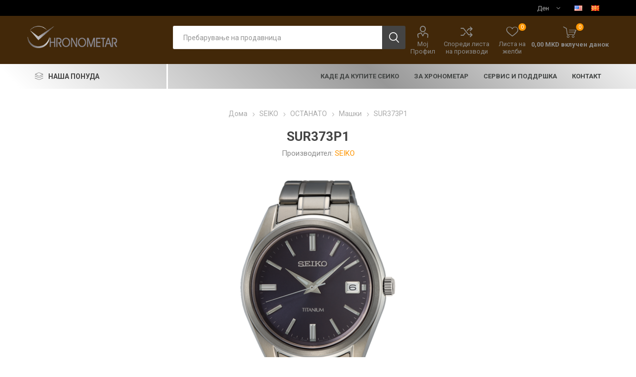

--- FILE ---
content_type: text/html; charset=utf-8
request_url: https://www.hronometar.mk/sur373p1
body_size: 16798
content:
<!DOCTYPE html><html lang=mk class=html-product-details-page><head><title>HRONOMETAR &#x427;&#x430;&#x441;&#x43E;&#x432;&#x43D;&#x438;&#x446;&#x438; &#x438; &#x41D;&#x430;&#x43A;&#x438;&#x442;. SUR373P1</title><meta charset=UTF-8><meta name=description content="Boдечки официјални застапници за продажба и сервис на  ексклузивни часовици од брендовите: Seiko, Longines, Rado, Certina, Pierre Lannier и Hermle"><meta name=keywords content="watches,buy luxury watches in Macedonia,casovnici,saati,originalni casovici,originalni casovnici skopje,buy watches in Macedonia,buy watches in skopje,casovnici seiko,saati seiko,casovnici skopje,saati skopje,servis na saati,servis na casovnici,сеико,seiko watches,hronometar,хронометар часовници,саати,часовници скопје,саати скопје,luxury watches,men's watches,women's watches,automatic watches,smartwatches,designer watches,wristwatches,swiss watches,digital watches,analog watches,watch store,timepieces,watch accessories,seiko,longies,rolex,pierre lannier,piere lanier,rado,wall watches,home watches,citizen,tissot,gshock,luxury,accessorises,prospex,presage,seiko5,diver watches,pd paola,jewellery,necklaces,rigs,bracelets,stones,best watches,watch store,watch store skopje,best watches skopje,skopje,часовници,машки часовници,женски часовници,луксузни часовници,паметни часовници,рачни часовници,дигитални часовници,аналогни часовници,часовници Македонија,онлајн продавница часовници,најдори часовици,саати,скопје,најдори часовици скопје,квалитет,квалитетни часовици скопје,квалитетни часовици,македоија,ристичева палата,најстара продавница за часовици скопје,најстара продавница за саати,најстара продавница за часовици,центар на градот,стил,сервис за часов ници,сервис за саати,сервис,часовничар,мајстор за саати,купи саати,купи саат,саат а рака,oldest watch store skopje,risticheva palata,watch service,service for watches,best watch service,best watch store"><meta name=generator content=nopCommerce><meta name=viewport content="width=device-width, initial-scale=1, maximum-scale=1, user-scalable=0"><link href="https://fonts.googleapis.com/css?family=Roboto:300,400,700&amp;subset=cyrillic-ext,greek-ext&amp;display=swap" rel=stylesheet><script id=cookieyes src=https://cdn-cookieyes.com/client_data/586ecdefd72693589ca3ba8c/script.js></script><meta property=og:type content=product><meta property=og:title content=SUR373P1><meta property=og:description content=""><meta property=og:image content=https://www.hronometar.mk/images/thumbs/0000319_sur373p1_510.png><meta property=og:image:url content=https://www.hronometar.mk/images/thumbs/0000319_sur373p1_510.png><meta property=og:url content=https://www.hronometar.mk/sur373p1><meta property=og:site_name content=Hronometar><meta property=twitter:card content=summary><meta property=twitter:site content=Hronometar><meta property=twitter:title content=SUR373P1><meta property=twitter:description content=""><meta property=twitter:image content=https://www.hronometar.mk/images/thumbs/0000319_sur373p1_510.png><meta property=twitter:url content=https://www.hronometar.mk/sur373p1><style>.product-details-page .full-description{display:none}.product-details-page .ui-tabs .full-description{display:block}.product-details-page .tabhead-full-description{display:none}.product-details-page .product-specs-box{display:none}.product-details-page .ui-tabs .product-specs-box{display:block}.product-details-page .ui-tabs .product-specs-box .title{display:none}.product-details-page .product-no-reviews,.product-details-page .product-review-links{display:none}</style><link href=/Themes/Emporium/Content/css/styles.css rel=stylesheet><link href=/Themes/Emporium/Content/css/tables.css rel=stylesheet><link href=/Themes/Emporium/Content/css/mobile.css rel=stylesheet><link href=/Themes/Emporium/Content/css/480.css rel=stylesheet><link href=/Themes/Emporium/Content/css/768.css rel=stylesheet><link href=/Themes/Emporium/Content/css/1024.css rel=stylesheet><link href=/Themes/Emporium/Content/css/1280.css rel=stylesheet><link href=/Themes/Emporium/Content/css/1600.css rel=stylesheet><link href=/Plugins/SevenSpikes.Core/Styles/slick-slider-1.6.0.css rel=stylesheet><link href=/Plugins/SevenSpikes.Core/Styles/perfect-scrollbar.min.css rel=stylesheet><link href=/Plugins/SevenSpikes.Nop.Plugins.CloudZoom/Themes/Emporium/Content/cloud-zoom/CloudZoom.css rel=stylesheet><link href=/lib/magnific-popup/magnific-popup.css rel=stylesheet><link href=/Plugins/SevenSpikes.Nop.Plugins.NopQuickTabs/Themes/Emporium/Content/QuickTabs.css rel=stylesheet><link href=/Plugins/SevenSpikes.Nop.Plugins.MegaMenu/Themes/Emporium/Content/MegaMenu.css rel=stylesheet><link href=/Plugins/SevenSpikes.Nop.Plugins.AjaxCart/Themes/Emporium/Content/ajaxCart.css rel=stylesheet><link href=/Plugins/SevenSpikes.Nop.Plugins.ProductRibbons/Styles/Ribbons.common.css rel=stylesheet><link href=/Plugins/SevenSpikes.Nop.Plugins.ProductRibbons/Themes/Emporium/Content/Ribbons.css rel=stylesheet><link href="/Themes/Emporium/Content/css/theme.custom-1.css?v=70" rel=stylesheet><link rel="shortcut icon" href=\icons\icons_0\logo.ico><body class=product-details-page-body><div class=ajax-loading-block-window style=display:none></div><div id=dialog-notifications-success title=Известување style=display:none></div><div id=dialog-notifications-error title=Грешка style=display:none></div><div id=dialog-notifications-warning title=Предупредување style=display:none></div><div id=bar-notification class=bar-notification-container data-close=Затвори></div><!--[if lte IE 8]><div style=clear:both;height:59px;text-align:center;position:relative><a href=http://www.microsoft.com/windows/internet-explorer/default.aspx target=_blank> <img src=/Themes/Emporium/Content/img/ie_warning.jpg height=42 width=820 alt="You are using an outdated browser. For a faster, safer browsing experience, upgrade for free today."> </a></div><![endif]--><div class=master-wrapper-page><div class=responsive-nav-wrapper-parent><div class=responsive-nav-wrapper><div class=menu-title><span>Menu</span></div><div class=search-wrap><span>Пребарување</span></div><div class=mobile-logo><a href="/" class=logo> <img alt=Hronometar src=/Themes/Emporium/Content/img/logo.png> </a></div><div class=shopping-cart-link></div><div class=personal-button id=header-links-opener><span>Лично мени</span></div></div></div><div class=header><div class=header-upper><div class=header-selectors-wrapper><div class="currency-selector desktop"><select id=customerCurrency name=customerCurrency onchange=setLocation(this.value) aria-label="Селектор на валута"><option selected value="https://www.hronometar.mk/changecurrency/12?returnUrl=%2Fsur373p1">&#x414;&#x435;&#x43D;<option value="https://www.hronometar.mk/changecurrency/6?returnUrl=%2Fsur373p1">&#x415;&#x432;&#x440;&#x43E;</select></div><div class="currency-selector mobile mobile-selector"><div class="current-currency-selector selector-title">&#x414;&#x435;&#x43D;</div><div class="currency-selector-options mobile-collapse"><div class=selector-options-item><input type=radio name=currency-selector id=currency-0 value="https://www.hronometar.mk/changecurrency/12?returnurl=%2Fsur373p1" onclick=setLocation(this.value) checked> <label for=currency-0>&#x414;&#x435;&#x43D;</label></div><div class=selector-options-item><input type=radio name=currency-selector id=currency-1 value="https://www.hronometar.mk/changecurrency/6?returnurl=%2Fsur373p1" onclick=setLocation(this.value)> <label for=currency-1>&#x415;&#x432;&#x440;&#x43E;</label></div></div></div><div class="language-selector desktop"><ul class=language-list><li><a href="https://www.hronometar.mk/changelanguage/1?returnUrl=%2Fsur373p1" title=English> <img title=English alt=English src=/images/flags/us.png> </a><li><a href="https://www.hronometar.mk/changelanguage/2?returnUrl=%2Fsur373p1" title=Македонски> <img title=Македонски alt=Македонски class=selected src=/images/flags/mk.png> </a></ul></div><div class="language-selector mobile mobile-selector"><div class="current-language-selector selector-title">&#x41C;&#x430;&#x43A;&#x435;&#x434;&#x43E;&#x43D;&#x441;&#x43A;&#x438;</div><div class="language-selector-options mobile-collapse"><div class=selector-options-item><input type=radio name=language-selector id=language-0 value="https://www.hronometar.mk/changelanguage/1?returnUrl=%2Fsur373p1" onclick=setLocation(this.value)> <label for=language-0>English</label></div><div class=selector-options-item><input type=radio name=language-selector id=language-1 value="https://www.hronometar.mk/changelanguage/2?returnUrl=%2Fsur373p1" onclick=setLocation(this.value) checked> <label for=language-1>&#x41C;&#x430;&#x43A;&#x435;&#x434;&#x43E;&#x43D;&#x441;&#x43A;&#x438;</label></div></div></div></div></div><div class=header-lower><div class=header-logo><a href="/" class=logo> <img alt=Hronometar src=/Themes/Emporium/Content/img/logo.png> </a></div><div class="search-box store-search-box"><div class=close-side-menu><span class=close-side-menu-text>Пребарување на продавница</span> <span class=close-side-menu-btn>Close</span></div><form method=get id=small-search-box-form action=/search><input type=text class=search-box-text id=small-searchterms autocomplete=off name=q placeholder="Пребарување на продавница" aria-label="Пребарање на продавница"> <input type=submit class="button-1 search-box-button" value=Пребарување></form></div><div class=header-links-wrapper><div class=header-links><ul><li><a href=/customer/info class="ico-account opener" data-loginurl=/login>Мој Профил</a><div class=profile-menu-box><div class=close-side-menu><span class=close-side-menu-text>Мој Профил</span> <span class=close-side-menu-btn>Close</span></div><div class=header-form-holder><a href="/register?returnUrl=%2Fsur373p1" class=ico-register>Регистрирај се</a> <a href="/login?returnUrl=%2Fsur373p1" class=ico-login>Логирај Се</a></div></div><li><a href=/compareproducts class=ico-compare>Спореди листа на производи</a><li><a href=/wishlist class=ico-wishlist> <span class=wishlist-label>Листа на желби</span> <span class=wishlist-qty>0</span> </a></ul><div class=mobile-flyout-wrapper><div class=close-side-menu><span class=close-side-menu-text>Shopping cart</span> <span class=close-side-menu-btn>Close</span></div><div id=flyout-cart class=flyout-cart data-removeitemfromcarturl=/EmporiumTheme/RemoveItemFromCart data-flyoutcarturl=/EmporiumTheme/FlyoutShoppingCart><div id=topcartlink><a href=/cart class=ico-cart> <span class=cart-qty>0</span> <span class=cart-label> 0,00 MKD &#x432;&#x43A;&#x43B;&#x443;&#x447;&#x435;&#x43D; &#x434;&#x430;&#x43D;&#x43E;&#x43A; </span> </a></div><div class=mini-shopping-cart><div class=flyout-cart-scroll-area><p>Немате предмети во кошничката</div></div></div></div></div></div></div><div class=header-menu-parent><div class="header-menu categories-in-side-panel"><div class=category-navigation-list-wrapper><span class=category-navigation-title>НАША ПОНУДА</span><ul class="category-navigation-list sticky-flyout"></ul></div><div class=close-menu><span class=close-menu-text>Menu</span> <span class=close-menu-btn>Close</span></div><ul class=mega-menu data-isrtlenabled=false data-enableclickfordropdown=false><li class="has-sublist with-dropdown-in-grid root-category-items"><a class=with-subcategories href=/seiko-2><span>SEIKO</span></a><div class=plus-button></div><div class="dropdown categories fullWidth boxes-4"><div class=row-wrapper><div class=row><div class=box><div class=picture-title-wrap><div class=picture><a href=/astron title="Прикажи производи во категоријата ASTRON"> <img class=lazy alt="Фотографија за категорија ASTRON" src="[data-uri]" data-original=https://www.hronometar.mk/images/thumbs/0000194_astron_290.jpeg> </a></div><div class=title><a href=/astron title=ASTRON><span>ASTRON</span></a></div></div></div><div class=box><div class=picture-title-wrap><div class=picture><a href=/presage title="Прикажи производи во категоријата PRESAGE"> <img class=lazy alt="Фотографија за категорија PRESAGE" src="[data-uri]" data-original=https://www.hronometar.mk/images/thumbs/0000195_presage_290.jpeg> </a></div><div class=title><a href=/presage title=PRESAGE><span>PRESAGE</span></a></div></div></div><div class=box><div class=picture-title-wrap><div class=picture><a href=/prospex title="Прикажи производи во категоријата PROSPEX"> <img class=lazy alt="Фотографија за категорија PROSPEX" src="[data-uri]" data-original=https://www.hronometar.mk/images/thumbs/0000196_prospex_290.jpeg> </a></div><div class=title><a href=/prospex title=PROSPEX><span>PROSPEX</span></a></div></div></div><div class=box><div class=picture-title-wrap><div class=picture><a href=/premier title="Прикажи производи во категоријата PREMIER"> <img class=lazy alt="Фотографија за категорија PREMIER" src="[data-uri]" data-original=https://www.hronometar.mk/images/thumbs/0000197_premier_290.jpeg> </a></div><div class=title><a href=/premier title=PREMIER><span>PREMIER</span></a></div></div><ul class=subcategories><li class=subcategory-item><a href=/%D0%BC%D0%B0%D1%88%D0%BA%D0%B8-3 title="Машки "><span>&#x41C;&#x430;&#x448;&#x43A;&#x438; </span></a><li class=subcategory-item><a href=/%D0%B6%D0%B5%D0%BD%D1%81%D0%BA%D0%B8-4 title="Женски "><span>&#x416;&#x435;&#x43D;&#x441;&#x43A;&#x438; </span></a></ul></div></div><div class=row><div class=box><div class=picture-title-wrap><div class=picture><a href=/seiko-5-sport title="Прикажи производи во категоријата SEIKO 5 SPORT"> <img class=lazy alt="Фотографија за категорија SEIKO 5 SPORT" src="[data-uri]" data-original=https://www.hronometar.mk/images/thumbs/0000198_seiko-5-sport_290.jpeg> </a></div><div class=title><a href=/seiko-5-sport title="SEIKO 5 SPORT"><span>SEIKO 5 SPORT</span></a></div></div></div><div class=box><div class=picture-title-wrap><div class=picture><a href=/seiko-5-classic title="Прикажи производи во категоријата SEIKO 5 CLASSIC"> <img class=lazy alt="Фотографија за категорија SEIKO 5 CLASSIC" src="[data-uri]" data-original=https://www.hronometar.mk/images/thumbs/0000303_seiko-5-classic_290.jpeg> </a></div><div class=title><a href=/seiko-5-classic title="SEIKO 5 CLASSIC"><span>SEIKO 5 CLASSIC</span></a></div></div></div><div class=box><div class=picture-title-wrap><div class=picture><a href=/conceptual title="Прикажи производи во категоријата ОСТАНАТО"> <img class=lazy alt="Фотографија за категорија ОСТАНАТО" src="[data-uri]" data-original=https://www.hronometar.mk/images/thumbs/0000199_ostanato_290.jpeg> </a></div><div class=title><a href=/conceptual title=ОСТАНАТО><span>&#x41E;&#x421;&#x422;&#x410;&#x41D;&#x410;&#x422;&#x41E;</span></a></div></div><ul class=subcategories><li class=subcategory-item><a href=/%D0%BC%D0%B0%D1%88%D0%BA%D0%B8-4 title="Машки "><span>&#x41C;&#x430;&#x448;&#x43A;&#x438; </span></a><li class=subcategory-item><a href=/%D0%B6%D0%B5%D0%BD%D1%81%D0%BA%D0%B8-5 title="Женски "><span>&#x416;&#x435;&#x43D;&#x441;&#x43A;&#x438; </span></a></ul></div><div class=empty-box></div></div></div></div><li class="has-sublist with-dropdown-in-grid root-category-items"><a class=with-subcategories href=/rado-2><span>RADO</span></a><div class=plus-button></div><div class="dropdown categories fullWidth boxes-4"><div class=row-wrapper><div class=row><div class=box><div class=picture-title-wrap><div class=picture><a href=/%D0%BC%D0%B0%D1%88%D0%BA%D0%B8 title="Прикажи производи во категоријата Машки "> <img class=lazy alt="Фотографија за категорија Машки " src="[data-uri]" data-original=https://www.hronometar.mk/images/thumbs/0000716_men_290.jpeg> </a></div><div class=title><a href=/%D0%BC%D0%B0%D1%88%D0%BA%D0%B8 title="Машки "><span>&#x41C;&#x430;&#x448;&#x43A;&#x438; </span></a></div></div></div><div class=box><div class=picture-title-wrap><div class=picture><a href=/%D0%B6%D0%B5%D0%BD%D1%81%D0%BA%D0%B8 title="Прикажи производи во категоријата Женски "> <img class=lazy alt="Фотографија за категорија Женски " src="[data-uri]" data-original=https://www.hronometar.mk/images/thumbs/0000714_women_290.jpeg> </a></div><div class=title><a href=/%D0%B6%D0%B5%D0%BD%D1%81%D0%BA%D0%B8 title="Женски "><span>&#x416;&#x435;&#x43D;&#x441;&#x43A;&#x438; </span></a></div></div></div><div class=empty-box></div><div class=empty-box></div></div></div></div><li class="has-sublist with-dropdown-in-grid root-category-items"><a class=with-subcategories href=/longines-2><span>LONGINES</span></a><div class=plus-button></div><div class="dropdown categories fullWidth boxes-4"><div class=row-wrapper><div class=row><div class=box><div class=picture-title-wrap><div class=picture><a href=/prima-luna title="Прикажи производи во категоријата PRIMA LUNA"> <img class=lazy alt="Фотографија за категорија PRIMA LUNA" src="[data-uri]" data-original=https://www.hronometar.mk/images/thumbs/0000497_prima-luna_290.jpeg> </a></div><div class=title><a href=/prima-luna title="PRIMA LUNA"><span>PRIMA LUNA</span></a></div></div></div><div class=box><div class=picture-title-wrap><div class=picture><a href=/dolce-vita title="Прикажи производи во категоријата DOLCE VITA"> <img class=lazy alt="Фотографија за категорија DOLCE VITA" src="[data-uri]" data-original=https://www.hronometar.mk/images/thumbs/0000499_dolce-vita_290.jpeg> </a></div><div class=title><a href=/dolce-vita title="DOLCE VITA"><span>DOLCE VITA</span></a></div></div></div><div class=box><div class=picture-title-wrap><div class=picture><a href=/presence-2 title="Прикажи производи во категоријата PRESENCE"> <img class=lazy alt="Фотографија за категорија PRESENCE" src="[data-uri]" data-original=https://www.hronometar.mk/images/thumbs/0000616_presence_290.jpeg> </a></div><div class=title><a href=/presence-2 title=PRESENCE><span>PRESENCE</span></a></div></div></div><div class=box><div class=picture-title-wrap><div class=picture><a href=/heritage title="Прикажи производи во категоријата HERITAGE"> <img class=lazy alt="Фотографија за категорија HERITAGE" src="[data-uri]" data-original=https://www.hronometar.mk/images/thumbs/0000504_heritage_290.jpeg> </a></div><div class=title><a href=/heritage title=HERITAGE><span>HERITAGE</span></a></div></div></div></div><div class=row><div class=box><div class=picture-title-wrap><div class=picture><a href=/spirit title="Прикажи производи во категоријата SPIRIT"> <img class=lazy alt="Фотографија за категорија SPIRIT" src="[data-uri]" data-original=https://www.hronometar.mk/images/thumbs/0000507_spirit_290.jpeg> </a></div><div class=title><a href=/spirit title=SPIRIT><span>SPIRIT</span></a></div></div></div><div class=box><div class=picture-title-wrap><div class=picture><a href=/conquest-2 title="Прикажи производи во категоријата CONQUEST"> <img class=lazy alt="Фотографија за категорија CONQUEST" src="[data-uri]" data-original=https://www.hronometar.mk/images/thumbs/0000509_conquest_290.jpeg> </a></div><div class=title><a href=/conquest-2 title=CONQUEST><span>CONQUEST</span></a></div></div></div><div class=box><div class=picture-title-wrap><div class=picture><a href=/hydroconquest title="Прикажи производи во категоријата HYDROCONQUEST"> <img class=lazy alt="Фотографија за категорија HYDROCONQUEST" src="[data-uri]" data-original=https://www.hronometar.mk/images/thumbs/0000512_hydroconquest_290.jpeg> </a></div><div class=title><a href=/hydroconquest title=HYDROCONQUEST><span>HYDROCONQUEST</span></a></div></div></div><div class=box><div class=picture-title-wrap><div class=picture><a href=/elegance title="Прикажи производи во категоријата ELEGANCE"> <img class=lazy alt="Фотографија за категорија ELEGANCE" src="[data-uri]" data-original=https://www.hronometar.mk/images/thumbs/0000211_elegance_290.jpeg> </a></div><div class=title><a href=/elegance title=ELEGANCE><span>ELEGANCE</span></a></div></div></div></div><div class=row><div class=box><div class=picture-title-wrap><div class=picture><a href=/classic title="Прикажи производи во категоријата LA GRANDE CLASSIC"> <img class=lazy alt="Фотографија за категорија LA GRANDE CLASSIC" src="[data-uri]" data-original=https://www.hronometar.mk/images/thumbs/0000212_la-grande-classic_290.jpeg> </a></div><div class=title><a href=/classic title="LA GRANDE CLASSIC"><span>LA GRANDE CLASSIC</span></a></div></div></div><div class=box><div class=picture-title-wrap><div class=picture><a href=/watchmaking-tradition title="Прикажи производи во категоријата WATCHMAKING TRADITION"> <img class=lazy alt="Фотографија за категорија WATCHMAKING TRADITION" src="[data-uri]" data-original=https://www.hronometar.mk/images/thumbs/0000214_watchmaking-tradition_290.jpeg> </a></div><div class=title><a href=/watchmaking-tradition title="WATCHMAKING TRADITION"><span>WATCHMAKING TRADITION</span></a></div></div></div><div class=box><div class=picture-title-wrap><div class=picture><a href=/sport title="Прикажи производи во категоријата SPORT"> <img class=lazy alt="Фотографија за категорија SPORT" src="[data-uri]" data-original=https://www.hronometar.mk/images/thumbs/0000216_sport_290.jpeg> </a></div><div class=title><a href=/sport title=SPORT><span>SPORT</span></a></div></div></div><div class=empty-box></div></div></div></div><li class="has-sublist with-dropdown-in-grid root-category-items"><a class=with-subcategories href=/doxa-2><span>DOXA</span></a><div class=plus-button></div><div class="dropdown categories fullWidth boxes-4"><div class=row-wrapper><div class=row><div class=box><div class=picture-title-wrap><div class=picture><a href=/%D0%BC%D0%B0%D1%88%D0%BA%D0%B8-5 title="Прикажи производи во категоријата Машки "> <img class=lazy alt="Фотографија за категорија Машки " src="[data-uri]" data-original=https://www.hronometar.mk/images/thumbs/0000731_men_290.jpeg> </a></div><div class=title><a href=/%D0%BC%D0%B0%D1%88%D0%BA%D0%B8-5 title="Машки "><span>&#x41C;&#x430;&#x448;&#x43A;&#x438; </span></a></div></div></div><div class=box><div class=picture-title-wrap><div class=picture><a href=/%D0%B6%D0%B5%D0%BD%D1%81%D0%BA%D0%B8-6 title="Прикажи производи во категоријата Женски "> <img class=lazy alt="Фотографија за категорија Женски " src="[data-uri]" data-original=https://www.hronometar.mk/images/thumbs/0000730_women_290.jpeg> </a></div><div class=title><a href=/%D0%B6%D0%B5%D0%BD%D1%81%D0%BA%D0%B8-6 title="Женски "><span>&#x416;&#x435;&#x43D;&#x441;&#x43A;&#x438; </span></a></div></div></div><div class=empty-box></div><div class=empty-box></div></div></div></div><li class="has-sublist with-dropdown-in-grid root-category-items"><a class=with-subcategories href=/pierrelannier-2><span>PIERRE LANNIER</span></a><div class=plus-button></div><div class="dropdown categories fullWidth boxes-4"><div class=row-wrapper><div class=row><div class=box><div class=picture-title-wrap><div class=picture><a href=/pierre-lannier-%D0%B6%D0%B5%D0%BD%D1%81%D0%BA%D0%B8-%D0%BD%D0%B0%D0%BA%D0%B8%D1%82 title="Прикажи производи во категоријата Pierre Lannier  Женски накит"> <img class=lazy alt="Фотографија за категорија Pierre Lannier  Женски накит" src="[data-uri]" data-original=https://www.hronometar.mk/images/thumbs/0001363_pierre-lannier-womens-jewelry_290.jpeg> </a></div><div class=title><a href=/pierre-lannier-%D0%B6%D0%B5%D0%BD%D1%81%D0%BA%D0%B8-%D0%BD%D0%B0%D0%BA%D0%B8%D1%82 title="Pierre Lannier  Женски накит"><span>Pierre Lannier &#x416;&#x435;&#x43D;&#x441;&#x43A;&#x438; &#x43D;&#x430;&#x43A;&#x438;&#x442;</span></a></div></div></div><div class=box><div class=picture-title-wrap><div class=picture><a href=/%D0%BC%D0%B0%D1%88%D0%BA%D0%B8-2 title="Прикажи производи во категоријата Машки часовници"> <img class=lazy alt="Фотографија за категорија Машки часовници" src="[data-uri]" data-original=https://www.hronometar.mk/images/thumbs/0000847_mens-watches_290.jpeg> </a></div><div class=title><a href=/%D0%BC%D0%B0%D1%88%D0%BA%D0%B8-2 title="Машки часовници"><span>&#x41C;&#x430;&#x448;&#x43A;&#x438; &#x447;&#x430;&#x441;&#x43E;&#x432;&#x43D;&#x438;&#x446;&#x438;</span></a></div></div></div><div class=box><div class=picture-title-wrap><div class=picture><a href=/%D0%B6%D0%B5%D0%BD%D1%81%D0%BA%D0%B8-3 title="Прикажи производи во категоријата Женски часовници"> <img class=lazy alt="Фотографија за категорија Женски часовници" src="[data-uri]" data-original=https://www.hronometar.mk/images/thumbs/0000846_womens-watches_290.jpeg> </a></div><div class=title><a href=/%D0%B6%D0%B5%D0%BD%D1%81%D0%BA%D0%B8-3 title="Женски часовници"><span>&#x416;&#x435;&#x43D;&#x441;&#x43A;&#x438; &#x447;&#x430;&#x441;&#x43E;&#x432;&#x43D;&#x438;&#x446;&#x438;</span></a></div></div><ul class=subcategories><li class=subcategory-item><a href=/eolia title=Eolia><span>Eolia</span></a><li class=subcategory-item><a href=/multiples title=Multiples><span>Multiples</span></a><li class=subcategory-item><a href=/lecar%C3%A9 title=Lecaré><span>Lecar&#xE9;</span></a><li class=subcategory-item><a href=/nova title=Nova><span>Nova</span></a><li class=subcategory-item><a href=/echo title=Echo><span>Echo</span></a><li class=subcategory-item><a href=/aura title=Aura><span>Aura</span></a></ul></div><div class=empty-box></div></div></div></div><li class="has-sublist with-dropdown-in-grid root-category-items"><a class=with-subcategories href=/lorus-2><span>LORUS</span></a><div class=plus-button></div><div class="dropdown categories fullWidth boxes-4"><div class=row-wrapper><div class=row><div class=box><div class=picture-title-wrap><div class=picture><a href=/mens-watches title="Прикажи производи во категоријата Машки "> <img class=lazy alt="Фотографија за категорија Машки " src="[data-uri]" data-original=https://www.hronometar.mk/images/thumbs/0000567_men_290.jpeg> </a></div><div class=title><a href=/mens-watches title="Машки "><span>&#x41C;&#x430;&#x448;&#x43A;&#x438; </span></a></div></div></div><div class=box><div class=picture-title-wrap><div class=picture><a href=/womens-watches title="Прикажи производи во категоријата Женски "> <img class=lazy alt="Фотографија за категорија Женски " src="[data-uri]" data-original=https://www.hronometar.mk/images/thumbs/0000571_women_290.jpeg> </a></div><div class=title><a href=/womens-watches title="Женски "><span>&#x416;&#x435;&#x43D;&#x441;&#x43A;&#x438; </span></a></div></div></div><div class=box><div class=picture-title-wrap><div class=picture><a href=/kids-watches title="Прикажи производи во категоријата Детски"> <img class=lazy alt="Фотографија за категорија Детски" src="[data-uri]" data-original=https://www.hronometar.mk/images/thumbs/0000569_kids_290.jpeg> </a></div><div class=title><a href=/kids-watches title=Детски><span>&#x414;&#x435;&#x442;&#x441;&#x43A;&#x438;</span></a></div></div></div><div class=empty-box></div></div></div></div><li><a href=/%D0%BA%D0%B0%D0%B4%D0%B5-%D0%B4%D0%B0-%D0%BA%D1%83%D0%BF%D0%B8%D1%82%D0%B5-%D1%81%D0%B5%D0%B8%D0%BA%D0%BE title="КАДЕ ДА КУПИТЕ СЕИКО"><span> &#x41A;&#x410;&#x414;&#x415; &#x414;&#x410; &#x41A;&#x423;&#x41F;&#x418;&#x422;&#x415; &#x421;&#x415;&#x418;&#x41A;&#x41E;</span></a><li><a href=/%D0%B7%D0%B0-%D1%85%D1%80%D0%BE%D0%BD%D0%BE%D0%BC%D0%B5%D1%82%D0%B0%D1%80 title="За Хронометар"><span> &#x417;&#x430; &#x425;&#x440;&#x43E;&#x43D;&#x43E;&#x43C;&#x435;&#x442;&#x430;&#x440;</span></a><li><a href=/%D1%81%D0%B5%D1%80%D0%B2%D0%B8%D1%81-%D0%B8-%D0%BF%D0%BE%D0%B4%D0%B4%D1%80%D1%88%D0%BA%D0%B0 title="СЕРВИС И ПОДДРШКА"><span> &#x421;&#x415;&#x420;&#x412;&#x418;&#x421; &#x418; &#x41F;&#x41E;&#x414;&#x414;&#x420;&#x428;&#x41A;&#x410;</span></a><li><a href=/%D0%BA%D0%BE%D0%BD%D1%82%D0%B0%D0%BA%D1%82-2 title=Контакт><span> &#x41A;&#x43E;&#x43D;&#x442;&#x430;&#x43A;&#x442;</span></a></ul><ul class=mega-menu-responsive><li class=all-categories><span class=labelfornextplusbutton>НАША ПОНУДА</span><div class=plus-button></div><div class=sublist-wrap><ul class=sublist><li class=back-button><span>Назад</span><li class="has-sublist mega-menu-categories root-category-items"><a class=with-subcategories href=/seiko-2>SEIKO</a><div class=plus-button></div><div class=sublist-wrap><ul class=sublist><li class=back-button><span>Back</span><li><a class=lastLevelCategory href=/astron title=ASTRON><span>ASTRON</span></a><li><a class=lastLevelCategory href=/presage title=PRESAGE><span>PRESAGE</span></a><li><a class=lastLevelCategory href=/prospex title=PROSPEX><span>PROSPEX</span></a><li class=has-sublist><a href=/premier title=PREMIER class=with-subcategories><span>PREMIER</span></a><div class=plus-button></div><div class=sublist-wrap><ul class=sublist><li class=back-button><span>Back</span><li><a class=lastLevelCategory href=/%D0%BC%D0%B0%D1%88%D0%BA%D0%B8-3 title="Машки "><span>&#x41C;&#x430;&#x448;&#x43A;&#x438; </span></a><li><a class=lastLevelCategory href=/%D0%B6%D0%B5%D0%BD%D1%81%D0%BA%D0%B8-4 title="Женски "><span>&#x416;&#x435;&#x43D;&#x441;&#x43A;&#x438; </span></a></ul></div><li><a class=lastLevelCategory href=/seiko-5-sport title="SEIKO 5 SPORT"><span>SEIKO 5 SPORT</span></a><li><a class=lastLevelCategory href=/seiko-5-classic title="SEIKO 5 CLASSIC"><span>SEIKO 5 CLASSIC</span></a><li class=has-sublist><a href=/conceptual title=ОСТАНАТО class=with-subcategories><span>&#x41E;&#x421;&#x422;&#x410;&#x41D;&#x410;&#x422;&#x41E;</span></a><div class=plus-button></div><div class=sublist-wrap><ul class=sublist><li class=back-button><span>Back</span><li><a class=lastLevelCategory href=/%D0%BC%D0%B0%D1%88%D0%BA%D0%B8-4 title="Машки "><span>&#x41C;&#x430;&#x448;&#x43A;&#x438; </span></a><li><a class=lastLevelCategory href=/%D0%B6%D0%B5%D0%BD%D1%81%D0%BA%D0%B8-5 title="Женски "><span>&#x416;&#x435;&#x43D;&#x441;&#x43A;&#x438; </span></a></ul></div></ul></div><li class="has-sublist mega-menu-categories root-category-items"><a class=with-subcategories href=/rado-2>RADO</a><div class=plus-button></div><div class=sublist-wrap><ul class=sublist><li class=back-button><span>Back</span><li><a class=lastLevelCategory href=/%D0%BC%D0%B0%D1%88%D0%BA%D0%B8 title="Машки "><span>&#x41C;&#x430;&#x448;&#x43A;&#x438; </span></a><li><a class=lastLevelCategory href=/%D0%B6%D0%B5%D0%BD%D1%81%D0%BA%D0%B8 title="Женски "><span>&#x416;&#x435;&#x43D;&#x441;&#x43A;&#x438; </span></a></ul></div><li class="has-sublist mega-menu-categories root-category-items"><a class=with-subcategories href=/longines-2>LONGINES</a><div class=plus-button></div><div class=sublist-wrap><ul class=sublist><li class=back-button><span>Back</span><li><a class=lastLevelCategory href=/prima-luna title="PRIMA LUNA"><span>PRIMA LUNA</span></a><li><a class=lastLevelCategory href=/dolce-vita title="DOLCE VITA"><span>DOLCE VITA</span></a><li><a class=lastLevelCategory href=/presence-2 title=PRESENCE><span>PRESENCE</span></a><li><a class=lastLevelCategory href=/heritage title=HERITAGE><span>HERITAGE</span></a><li><a class=lastLevelCategory href=/spirit title=SPIRIT><span>SPIRIT</span></a><li><a class=lastLevelCategory href=/conquest-2 title=CONQUEST><span>CONQUEST</span></a><li><a class=lastLevelCategory href=/hydroconquest title=HYDROCONQUEST><span>HYDROCONQUEST</span></a><li><a class=lastLevelCategory href=/elegance title=ELEGANCE><span>ELEGANCE</span></a><li><a class=lastLevelCategory href=/classic title="LA GRANDE CLASSIC"><span>LA GRANDE CLASSIC</span></a><li><a class=lastLevelCategory href=/watchmaking-tradition title="WATCHMAKING TRADITION"><span>WATCHMAKING TRADITION</span></a><li><a class=lastLevelCategory href=/sport title=SPORT><span>SPORT</span></a></ul></div><li class="has-sublist mega-menu-categories root-category-items"><a class=with-subcategories href=/doxa-2>DOXA</a><div class=plus-button></div><div class=sublist-wrap><ul class=sublist><li class=back-button><span>Back</span><li><a class=lastLevelCategory href=/%D0%BC%D0%B0%D1%88%D0%BA%D0%B8-5 title="Машки "><span>&#x41C;&#x430;&#x448;&#x43A;&#x438; </span></a><li><a class=lastLevelCategory href=/%D0%B6%D0%B5%D0%BD%D1%81%D0%BA%D0%B8-6 title="Женски "><span>&#x416;&#x435;&#x43D;&#x441;&#x43A;&#x438; </span></a></ul></div><li class="has-sublist mega-menu-categories root-category-items"><a class=with-subcategories href=/pierrelannier-2>PIERRE LANNIER</a><div class=plus-button></div><div class=sublist-wrap><ul class=sublist><li class=back-button><span>Back</span><li><a class=lastLevelCategory href=/pierre-lannier-%D0%B6%D0%B5%D0%BD%D1%81%D0%BA%D0%B8-%D0%BD%D0%B0%D0%BA%D0%B8%D1%82 title="Pierre Lannier  Женски накит"><span>Pierre Lannier &#x416;&#x435;&#x43D;&#x441;&#x43A;&#x438; &#x43D;&#x430;&#x43A;&#x438;&#x442;</span></a><li><a class=lastLevelCategory href=/%D0%BC%D0%B0%D1%88%D0%BA%D0%B8-2 title="Машки часовници"><span>&#x41C;&#x430;&#x448;&#x43A;&#x438; &#x447;&#x430;&#x441;&#x43E;&#x432;&#x43D;&#x438;&#x446;&#x438;</span></a><li class=has-sublist><a href=/%D0%B6%D0%B5%D0%BD%D1%81%D0%BA%D0%B8-3 title="Женски часовници" class=with-subcategories><span>&#x416;&#x435;&#x43D;&#x441;&#x43A;&#x438; &#x447;&#x430;&#x441;&#x43E;&#x432;&#x43D;&#x438;&#x446;&#x438;</span></a><div class=plus-button></div><div class=sublist-wrap><ul class=sublist><li class=back-button><span>Back</span><li><a class=lastLevelCategory href=/eolia title=Eolia><span>Eolia</span></a><li><a class=lastLevelCategory href=/multiples title=Multiples><span>Multiples</span></a><li><a class=lastLevelCategory href=/lecar%C3%A9 title=Lecaré><span>Lecar&#xE9;</span></a><li><a class=lastLevelCategory href=/nova title=Nova><span>Nova</span></a><li><a class=lastLevelCategory href=/echo title=Echo><span>Echo</span></a><li><a class=lastLevelCategory href=/aura title=Aura><span>Aura</span></a></ul></div></ul></div><li class="has-sublist mega-menu-categories root-category-items"><a class=with-subcategories href=/lorus-2>LORUS</a><div class=plus-button></div><div class=sublist-wrap><ul class=sublist><li class=back-button><span>Back</span><li><a class=lastLevelCategory href=/mens-watches title="Машки "><span>&#x41C;&#x430;&#x448;&#x43A;&#x438; </span></a><li><a class=lastLevelCategory href=/womens-watches title="Женски "><span>&#x416;&#x435;&#x43D;&#x441;&#x43A;&#x438; </span></a><li><a class=lastLevelCategory href=/kids-watches title=Детски><span>&#x414;&#x435;&#x442;&#x441;&#x43A;&#x438;</span></a></ul></div></ul></div><li><a href=/%D0%BA%D0%B0%D0%B4%D0%B5-%D0%B4%D0%B0-%D0%BA%D1%83%D0%BF%D0%B8%D1%82%D0%B5-%D1%81%D0%B5%D0%B8%D0%BA%D0%BE title="КАДЕ ДА КУПИТЕ СЕИКО"><span> &#x41A;&#x410;&#x414;&#x415; &#x414;&#x410; &#x41A;&#x423;&#x41F;&#x418;&#x422;&#x415; &#x421;&#x415;&#x418;&#x41A;&#x41E;</span></a><li><a href=/%D0%B7%D0%B0-%D1%85%D1%80%D0%BE%D0%BD%D0%BE%D0%BC%D0%B5%D1%82%D0%B0%D1%80 title="За Хронометар"><span> &#x417;&#x430; &#x425;&#x440;&#x43E;&#x43D;&#x43E;&#x43C;&#x435;&#x442;&#x430;&#x440;</span></a><li><a href=/%D1%81%D0%B5%D1%80%D0%B2%D0%B8%D1%81-%D0%B8-%D0%BF%D0%BE%D0%B4%D0%B4%D1%80%D1%88%D0%BA%D0%B0 title="СЕРВИС И ПОДДРШКА"><span> &#x421;&#x415;&#x420;&#x412;&#x418;&#x421; &#x418; &#x41F;&#x41E;&#x414;&#x414;&#x420;&#x428;&#x41A;&#x410;</span></a><li><a href=/%D0%BA%D0%BE%D0%BD%D1%82%D0%B0%D0%BA%D1%82-2 title=Контакт><span> &#x41A;&#x43E;&#x43D;&#x442;&#x430;&#x43A;&#x442;</span></a></ul><div class=mobile-menu-items></div></div></div></div><div class=overlayOffCanvas></div><div class=master-wrapper-content><div class=ajaxCartInfo data-getajaxcartbuttonurl=/NopAjaxCart/GetAjaxCartButtonsAjax data-productpageaddtocartbuttonselector=.add-to-cart-button data-productboxaddtocartbuttonselector=.product-box-add-to-cart-button data-productboxproductitemelementselector=.product-item data-usenopnotification=False data-nopnotificationresource="Производот е додаден во Вашата &lt;a href=&#34;/cart&#34;>кошничка&lt;/a>" data-enableonproductpage=True data-enableoncatalogpages=True data-minishoppingcartquatityformattingresource={0} data-miniwishlistquatityformattingresource={0} data-addtowishlistbuttonselector=.add-to-wishlist-button></div><input id=addProductVariantToCartUrl name=addProductVariantToCartUrl type=hidden value=/AddProductFromProductDetailsPageToCartAjax> <input id=addProductToCartUrl name=addProductToCartUrl type=hidden value=/AddProductToCartAjax> <input id=miniShoppingCartUrl name=miniShoppingCartUrl type=hidden value=/MiniShoppingCart> <input id=flyoutShoppingCartUrl name=flyoutShoppingCartUrl type=hidden value=/NopAjaxCartFlyoutShoppingCart> <input id=checkProductAttributesUrl name=checkProductAttributesUrl type=hidden value=/CheckIfProductOrItsAssociatedProductsHasAttributes> <input id=getMiniProductDetailsViewUrl name=getMiniProductDetailsViewUrl type=hidden value=/GetMiniProductDetailsView> <input id=flyoutShoppingCartPanelSelector name=flyoutShoppingCartPanelSelector type=hidden value=#flyout-cart> <input id=shoppingCartMenuLinkSelector name=shoppingCartMenuLinkSelector type=hidden value=.cart-qty> <input id=wishlistMenuLinkSelector name=wishlistMenuLinkSelector type=hidden value=span.wishlist-qty><div id=product-ribbon-info data-productid=138 data-productboxselector=".product-item, .item-holder" data-productboxpicturecontainerselector=".picture, .item-picture" data-productpagepicturesparentcontainerselector=.product-essential data-productpagebugpicturecontainerselector=.picture data-retrieveproductribbonsurl=/RetrieveProductRibbons></div><div class=master-column-wrapper><div class=center-1><div class="page product-details-page"><div class=page-body><form method=post id=product-details-form action=/sur373p1><div itemscope itemtype=http://schema.org/Product><meta itemprop=name content=SUR373P1><meta itemprop=sku content=SUR373P1><meta itemprop=gtin><meta itemprop=mpn><meta itemprop=description><meta itemprop=image content=https://www.hronometar.mk/images/thumbs/0000319_sur373p1_510.png><meta itemprop=brand content=SEIKO><div itemprop=offers itemscope itemtype=http://schema.org/Offer><meta itemprop=url content=https://www.hronometar.mk/sur373p1><meta itemprop=price content=22000.00><meta itemprop=priceCurrency content=MKD><meta itemprop=priceValidUntil></div><div itemprop=review itemscope itemtype=http://schema.org/Review><meta itemprop=author content=ALL><meta itemprop=url content=/productreviews/138></div></div><div itemscope itemtype=http://schema.org/Product data-productid=138><div class=product-essential><div class=mobile-name-holder></div><div class=mobile-prev-next-holder></div><input type=hidden class=cloudZoomAdjustPictureOnProductAttributeValueChange data-productid=138 data-isintegratedbywidget=true> <input type=hidden class=cloudZoomEnableClickToZoom><div class="gallery sevenspikes-cloudzoom-gallery"><div class=picture-wrapper><div class=picture id=sevenspikes-cloud-zoom data-zoomwindowelementid=cloudZoomWindowElement data-selectoroftheparentelementofthecloudzoomwindow=.overview data-defaultimagecontainerselector=".product-essential .gallery" data-zoom-window-width=244 data-zoom-window-height=257><a href=https://www.hronometar.mk/images/thumbs/0000319_sur373p1.png data-full-image-url=https://www.hronometar.mk/images/thumbs/0000319_sur373p1.png class=picture-link id=zoom1> <img src=https://www.hronometar.mk/images/thumbs/0000319_sur373p1_510.png alt="Фотографија од SUR373P1" class=cloudzoom id=cloudZoomImage itemprop=image data-cloudzoom="appendSelector: '.picture-wrapper', zoomOffsetX: -6, zoomOffsetY: 0, autoInside: 850, tintOpacity: 0, zoomWidth: 244, zoomHeight: 257, easing: 3, touchStartDelay: true, zoomFlyOut: false, disableZoom: 'auto'"> </a></div></div></div><div class=overview><div class=prev-next-holder></div><div class=breadcrumb><ul itemscope itemtype=http://schema.org/BreadcrumbList><li><span> <a href="/"> <span>Дома</span> </a> </span> <span class=delimiter>/</span><li itemprop=itemListElement itemscope itemtype=http://schema.org/ListItem><a href=/seiko-2 itemprop=item> <span itemprop=name>SEIKO</span> </a> <span class=delimiter>/</span><meta itemprop=position content=1><li itemprop=itemListElement itemscope itemtype=http://schema.org/ListItem><a href=/conceptual itemprop=item> <span itemprop=name>&#x41E;&#x421;&#x422;&#x410;&#x41D;&#x410;&#x422;&#x41E;</span> </a> <span class=delimiter>/</span><meta itemprop=position content=2><li itemprop=itemListElement itemscope itemtype=http://schema.org/ListItem><a href=/%D0%BC%D0%B0%D1%88%D0%BA%D0%B8-4 itemprop=item> <span itemprop=name>&#x41C;&#x430;&#x448;&#x43A;&#x438; </span> </a> <span class=delimiter>/</span><meta itemprop=position content=3><li itemprop=itemListElement itemscope itemtype=http://schema.org/ListItem><strong class=current-item itemprop=name>SUR373P1</strong> <span itemprop=item itemscope itemtype=http://schema.org/Thing id=/sur373p1> </span><meta itemprop=position content=4></ul></div><div class=product-name><h1>SUR373P1</h1><div class=manufacturers><span class=label>Производител:</span> <span class=value> <a href=/seiko>SEIKO</a> </span></div></div><div class=reviews-and-compare><div class=product-reviews-overview><div class=product-review-box><div class=rating><div style=width:0%></div></div></div><div class=product-no-reviews><a href=/productreviews/138>Бидете првиот што ќе го прегледа овој производ</a></div></div><div class=compare-products><button type=button value="Додади во листа за споредба" class="button-2 add-to-compare-list-button" onclick="return AjaxCart.addproducttocomparelist(&#34;/compareproducts/add/138&#34;),!1">Додади во листа за споредба</button></div></div><div class=additional-details><div class=sku><span class=label>SKU:</span> <span class=value id=sku-138>SUR373P1</span></div></div><div class=attributes-wrapper></div><div class=product-social-buttons><label class=product-social-label>Share:</label><ul class=product-social-sharing><li><a class=twitter title="Share on Twitter" href="javascript:openShareWindow(&#34;https://twitter.com/share?url=https://www.hronometar.mk/sur373p1&#34;)">Share on Twitter</a><li><a class=facebook title="Share on Facebook" href="javascript:openShareWindow(&#34;https://www.facebook.com/sharer.php?u=https://www.hronometar.mk/sur373p1&#34;)">Share on Facebook</a><li><a class=pinterest title="Share on Pinterest" href="javascript:void function(){var n=document.createElement(&#34;script&#34;);n.setAttribute(&#34;type&#34;,&#34;text/javascript&#34;);n.setAttribute(&#34;charset&#34;,&#34;UTF-8&#34;);n.setAttribute(&#34;src&#34;,&#34;https://assets.pinterest.com/js/pinmarklet.js?r=&#34;+Math.random()*99999999);document.body.appendChild(n)}()">Share on Pinterest</a><li><div class=email-a-friend><input type=button value="Испратете е-пошта на пријател" class="button-2 email-a-friend-button" onclick="setLocation(&#34;/productemailafriend/138&#34;)"></div></ul><script>function openShareWindow(n){var t=520,i=400,r=screen.height/2-i/2,u=screen.width/2-t/2;window.open(n,"sharer","top="+r+",left="+u+",toolbar=0,status=0,width="+t+",height="+i)}</script></div><div class=product-prices-box><div><div class=prices><div class=product-price><span id=price-value-138 class=price-value-138> 22.000,00 MKD вклучен данок </span></div><div class=tax-shipping-info>искл.<a href=/%D0%BF%D0%BE%D0%BB%D0%B8%D1%82%D0%B8%D0%BA%D0%B0-%D0%B7%D0%B0-%D0%B2%D1%80%D0%B0%D1%9C%D0%B0%D1%9A%D0%B5-%D0%BD%D0%B0-%D0%BF%D1%80%D0%BE%D0%B8%D0%B7%D0%B2%D0%BE%D0%B4%D0%B8>испорачување</a></div></div><div class=add-to-cart><div class=add-to-cart-panel><label class=qty-label for=addtocart_138_EnteredQuantity>&#x41A;&#x43E;&#x43B;&#x438;&#x447;&#x438;&#x43D;&#x430;:</label><div class=add-to-cart-qty-wrapper><input id=product_enteredQuantity_138 class=qty-input type=text aria-label=products.qty.arialabel data-val=true data-val-required="The Количина field is required." name=addtocart_138.EnteredQuantity value=1> <span class=plus>&#x69;</span> <span class=minus>&#x68;</span></div><input type=button id=add-to-cart-button-138 class="button-1 add-to-cart-button" value="Додади во кошничка" data-productid=138 onclick="return AjaxCart.addproducttocart_details(&#34;/addproducttocart/details/138/1&#34;,&#34;#product-details-form&#34;),!1"></div></div><div class=add-to-wishlist><button type=button id=add-to-wishlist-button-138 class="button-2 add-to-wishlist-button" value="Додадете во листа на желби" data-productid=138 onclick="return AjaxCart.addproducttocart_details(&#34;/addproducttocart/details/138/2&#34;,&#34;#product-details-form&#34;),!1"><span>&#x414;&#x43E;&#x434;&#x430;&#x434;&#x435;&#x442;&#x435; &#x432;&#x43E; &#x43B;&#x438;&#x441;&#x442;&#x430; &#x43D;&#x430; &#x436;&#x435;&#x43B;&#x431;&#x438;</span></button></div></div></div></div></div><div id=quickTabs class=productTabs data-ajaxenabled=false data-productreviewsaddnewurl=/ProductTab/ProductReviewsTabAddNew/138 data-productcontactusurl=/ProductTab/ProductContactUsTabAddNew/138 data-couldnotloadtaberrormessage="Couldn't load this tab."><div class=productTabs-header><ul><li><a href=#quickTab-specifications>Specifications</a><li><a href=#quickTab-reviews>&#x41F;&#x440;&#x435;&#x433;&#x43B;&#x435;&#x434;&#x438;</a><li><a href=#quickTab-contact_us>&#x41A;&#x43E;&#x43D;&#x442;&#x430;&#x43A;&#x442;&#x438;&#x440;&#x430;&#x458; &#x43D;&#x435;</a></ul></div><div class=productTabs-body><div id=quickTab-specifications><div class=product-specs-box><div class=title><strong>Спецификација на производи</strong></div><div class=table-wrapper><table class=data-table><colgroup><col width=25%><col><tbody><tr class=odd><td class=spec-name>&#x41C;&#x435;&#x445;&#x430;&#x43D;&#x438;&#x437;&#x430;&#x43C;<td class=spec-value>Кварцен<tr class=even><td class=spec-name>&#x41A;&#x430;&#x43B;&#x438;&#x431;&#x430;&#x440;<td class=spec-value>6N52<tr class=odd><td class=spec-name>&#x412;&#x43E;&#x434;&#x43E;&#x43E;&#x442;&#x43F;&#x43E;&#x440;&#x43D;&#x43E;&#x441;&#x442;<td class=spec-value>10 бари<tr class=even><td class=spec-name>&#x421;&#x442;&#x430;&#x43A;&#x43B;&#x43E;<td class=spec-value>Сафирно<tr class=odd><td class=spec-name>&#x420;&#x435;&#x43C;&#x447;&#x435;<td class=spec-value>Титаниум</table></div></div></div><div id=quickTab-reviews><div id=updateTargetId class=product-reviews-page><div class=write-review id=review-form><div class=product-review-links>0 преглед(и)</div><span itemprop=ratingValue style=display:none>0.0</span> <span itemprop=reviewCount style=display:none>0</span><div class=product-review-box><div class=rating><div style=width:0%></div></div></div><div class=title><strong class=write-review-title><span>Напишете Ваш преглед</span></strong> <strong class=close-review-form><span>Close</span></strong></div><div class=write-review-collapse><div class="message-error validation-summary-errors"><ul><li>&#x41F;&#x440;&#x43E;&#x438;&#x437;&#x432;&#x43E;&#x434;&#x43E;&#x442; &#x43C;&#x43E;&#x436;&#x435; &#x434;&#x430; &#x441;&#x435; &#x43F;&#x440;&#x435;&#x433;&#x43B;&#x435;&#x434;&#x430; &#x441;&#x430;&#x43C;&#x43E; &#x43E;&#x442;&#x43A;&#x430;&#x43A;&#x43E; &#x45C;&#x435; &#x433;&#x43E; &#x43A;&#x443;&#x43F;&#x438;&#x442;&#x435;<li>&#x421;&#x430;&#x43C;&#x43E; &#x440;&#x435;&#x433;&#x438;&#x441;&#x442;&#x440;&#x438;&#x440;&#x430;&#x43D;&#x438; &#x43A;&#x43E;&#x440;&#x438;&#x441;&#x43D;&#x438;&#x446;&#x438; &#x43C;&#x43E;&#x436;&#x430;&#x442; &#x434;&#x430; &#x43F;&#x438;&#x448;&#x443;&#x432;&#x430;&#x430;&#x442; &#x43F;&#x440;&#x435;&#x433;&#x43B;&#x435;&#x434;&#x438;</ul></div><div class=form-fields><div class=inputs><label for=AddProductReview_Title>&#x41D;&#x430;&#x441;&#x43B;&#x43E;&#x432; &#x43D;&#x430; &#x43F;&#x440;&#x435;&#x433;&#x43B;&#x435;&#x434;:</label> <input class=review-title type=text id=AddProductReview_Title name=AddProductReview.Title disabled> <span class=required>*</span> <span class=field-validation-valid data-valmsg-for=AddProductReview.Title data-valmsg-replace=true></span></div><div class=inputs><label for=AddProductReview_ReviewText>&#x422;&#x435;&#x43A;&#x441;&#x442; &#x43D;&#x430; &#x43F;&#x440;&#x435;&#x433;&#x43B;&#x435;&#x434;:</label> <textarea class=review-text id=AddProductReview_ReviewText name=AddProductReview.ReviewText disabled></textarea> <span class=required>*</span> <span class=field-validation-valid data-valmsg-for=AddProductReview.ReviewText data-valmsg-replace=true></span></div><div class=review-rating><label for=AddProductReview_Rating>&#x420;&#x435;&#x458;&#x442;&#x438;&#x43D;&#x433;:</label><ul><li class="label first">Лошо<li class=rating-options><input value=1 value=1 type=radio type=radio id=addproductrating_1 aria-label=Лошо data-val=true data-val-required="The Рејтинг field is required." name=AddProductReview.Rating> <label for=addproductrating_1>1</label> <input value=2 value=2 type=radio type=radio id=addproductrating_2 aria-label="Не е добро" name=AddProductReview.Rating> <label for=addproductrating_2>2</label> <input value=3 value=3 type=radio type=radio id=addproductrating_3 aria-label="Не е лошо, но не е ни одлично" name=AddProductReview.Rating> <label for=addproductrating_3>3</label> <input value=4 value=4 type=radio type=radio id=addproductrating_4 aria-label=Добро name=AddProductReview.Rating> <label for=addproductrating_4>4</label> <input value=5 value=5 type=radio type=radio id=addproductrating_5 aria-label=Одлично checked name=AddProductReview.Rating> <label for=addproductrating_5>5</label><li class="label last">Одлично</ul></div></div><div class=buttons><input type=button id=add-review disabled name=add-review class="button-1 write-product-review-button" value="Поднесете преглед"></div></div></div></div></div><div id=quickTab-contact_us><div id=contact-us-tab class=write-review><div class=form-fields><div class=inputs><label for=FullName>&#x412;&#x430;&#x448;&#x435;&#x442;&#x43E; &#x438;&#x43C;&#x435;</label> <input placeholder="Внесете го Вашето име." class="contact_tab_fullname review-title" type=text data-val=true data-val-required="Внесете го Вашето име" id=FullName name=FullName> <span class=required>*</span> <span class=field-validation-valid data-valmsg-for=FullName data-valmsg-replace=true></span></div><div class=inputs><label for=Email>&#x412;&#x430;&#x448;&#x430; &#x435;-&#x43F;&#x43E;&#x448;&#x442;&#x430;</label> <input placeholder="Внесете адреса на Ваша е-пошта" class="contact_tab_email review-title" type=email data-val=true data-val-email="Погрешна е-пошта" data-val-required="Внесете е-пошта" id=Email name=Email> <span class=required>*</span> <span class=field-validation-valid data-valmsg-for=Email data-valmsg-replace=true></span></div><div class=inputs><label for=Subject>&#x41F;&#x440;&#x435;&#x434;&#x43C;&#x435;&#x442;:</label> <input placeholder="Внесете предмет." class="contact_tab_subject subject" type=text data-val=true data-val-required="Ве молиме внесете предмет" id=Subject name=Subject> <span class=required>*</span> <span class=field-validation-valid data-valmsg-for=Subject data-valmsg-replace=true></span></div><div class=inputs><label for=Enquiry>&#x411;&#x430;&#x440;&#x430;&#x45A;&#x435;</label> <textarea placeholder="Внеси барање" class="contact_tab_enquiry review-text" data-val=true data-val-required="Внесето го Вашето барање" id=Enquiry name=Enquiry></textarea> <span class=required>*</span> <span class=field-validation-valid data-valmsg-for=Enquiry data-valmsg-replace=true></span></div></div><div class=buttons><input type=button id=send-contact-us-form name=send-email class="button-1 contact-us-button" value="Испрати порака"></div></div></div></div></div><div class=product-tags-box><div class=title><strong>Ознаки на производ</strong></div><div class=product-tags-list><ul><li class=tag><a href=/seiko-3 class=producttag> seiko</a> <span>(190)</span><li class=separator>,<li class=tag><a href=/menswatches class=producttag> menswatches</a> <span>(173)</span><li class=separator>,<li class=tag><a href=/quartz class=producttag> quartz</a> <span>(213)</span><li class=separator>,<li class=tag><a href=/titanium class=producttag> titanium</a> <span>(3)</span><li class=separator>,<li class=tag><a href=/sapphirecrystal class=producttag> sapphirecrystal</a> <span>(62)</span></ul></div></div><div class=carousel-wrapper></div></div><input name=__RequestVerificationToken type=hidden value=CfDJ8PrnhcIAjgdMkHo2CaO93D6av9l0v8SWesCxkuGT6NB9xodFeyOPFpSXYUZIauzSHAoRIJRyRM0khJSK6pc99N9sB6mK9mh1Pj375c5RbTHxbdP_BkTuM0pGQwYJi-6qCGN3N0hgAewDUneULr0TtP4></form></div></div></div></div></div><div class=footer><div class=footer-upper><div class=footer-logo><img src=https://hronometar.mk/images/thumbs/0000082_logo.png alt=footer_logo></div><div class=newsletter><div class=title><strong>Добијте ги најновите новости <span class=color>Доставени секојдневно!</span></strong></div><div class=newsletter-subscribe id=newsletter-subscribe-block><div class=newsletter-email><input id=newsletter-email class=newsletter-subscribe-text placeholder="Внесете Ваша е-пошта овде..." aria-label="Пријавете се за нашиот билтен" type=email name=NewsletterEmail> <input type=button value="Претплатeте се" id=newsletter-subscribe-button class="button-1 newsletter-subscribe-button"></div><div class=newsletter-validation><span id=subscribe-loading-progress style=display:none class=please-wait>Почекајте...</span> <span class=field-validation-valid data-valmsg-for=NewsletterEmail data-valmsg-replace=true></span></div></div><div class=newsletter-result id=newsletter-result-block></div></div></div><div class=footer-middle><div class=footer-block><div class=title><strong>Информации</strong></div><ul class=list><li><a href=/sitemap>Мапа на сајтот</a><li><a href=/contactus>Контактирајте не</a><li><a href=/%D0%BF%D0%BE%D0%BB%D0%B8%D1%82%D0%B8%D0%BA%D0%B0-%D0%B7%D0%B0-%D0%B2%D1%80%D0%B0%D1%9C%D0%B0%D1%9A%D0%B5-%D0%BD%D0%B0-%D0%BF%D1%80%D0%BE%D0%B8%D0%B7%D0%B2%D0%BE%D0%B4%D0%B8>&#x41F;&#x43E;&#x43B;&#x438;&#x442;&#x438;&#x43A;&#x430; &#x437;&#x430; &#x432;&#x440;&#x430;&#x45C;&#x430;&#x45A;&#x435; &#x43D;&#x430; &#x43F;&#x440;&#x43E;&#x438;&#x437;&#x432;&#x43E;&#x434;&#x438;</a><li><a href=/%D0%BF%D0%BE%D0%BB%D0%B8%D1%82%D0%B8%D0%BA%D0%B0-%D0%B7%D0%B0-%D0%BF%D1%80%D0%B8%D0%B2%D0%B0%D1%82%D0%BD%D0%BE%D1%81%D1%82>&#x41F;&#x43E;&#x43B;&#x438;&#x442;&#x438;&#x43A;&#x430; &#x437;&#x430; &#x43F;&#x440;&#x438;&#x432;&#x430;&#x442;&#x43D;&#x43E;&#x441;&#x442;</a></ul></div><div class=footer-block><div class=title><strong>Мој Профил</strong></div><ul class=list><li><a href=/customer/info>Мој Профил</a><li><a href=/order/history>Нарачки</a><li><a href=/cart>Кошничка</a></ul></div><div class=footer-block><div class=title><strong>Услуга на клиент</strong></div><ul class=list><li><a href=/%D1%83%D1%81%D0%BB%D0%BE%D0%B2%D0%B8-%D0%B7%D0%B0-%D0%BA%D0%BE%D1%80%D0%B8%D1%81%D1%82%D0%B5%D1%9A%D0%B5>&#x423;&#x441;&#x43B;&#x43E;&#x432;&#x438; &#x437;&#x430; &#x43A;&#x43E;&#x440;&#x438;&#x441;&#x442;&#x435;&#x45A;&#x435;</a><li><a href=/%D0%B7%D0%B0-%D1%85%D1%80%D0%BE%D0%BD%D0%BE%D0%BC%D0%B5%D1%82%D0%B0%D1%80>&#x417;&#x430; &#x425;&#x440;&#x43E;&#x43D;&#x43E;&#x43C;&#x435;&#x442;&#x430;&#x440;</a></ul></div><div class=socials-and-payments><div class=social-icons><div class=title><strong>Follow us</strong></div><ul class=social-sharing><li><a target=_blank class=twitter href="https://twitter.com/" aria-label=Twitter></a><li><a target=_blank class=facebook href="https://www.facebook.com/" aria-label=Facebook></a><li><a target=_blank class=youtube href="https://www.youtube.com/" aria-label=YouTube></a><li><a class=rss href=/news/rss/2 aria-label=RSS></a></ul></div><div class=pay-options><h3 class=title>Payment options</h3><img src=/Themes/Emporium/Content/img/pay_icon1.png alt=""> <img src=/Themes/Emporium/Content/img/pay_icon2.png alt=""> <img src=/Themes/Emporium/Content/img/pay_icon3.png alt=""> <img src=/Themes/Emporium/Content/img/pay_icon6.png alt=""></div></div></div><div class=footer-lower><div class=footer-powered-by>Powered by <a href="https://www.nopcommerce.com/">nopCommerce</a></div><div class=footer-disclaimer>Авторско право © 2025 Hronometar. Сите права се задржани.</div></div></div></div><script src=/lib/jquery/jquery-3.4.1.min.js></script><script src=/lib/jquery-validate/jquery.validate-v1.19.1/jquery.validate.min.js></script><script src=/lib/jquery-validate/jquery.validate.unobtrusive-v3.2.11/jquery.validate.unobtrusive.min.js></script><script src=/lib/jquery-ui/jquery-ui-1.12.1.custom/jquery-ui.min.js></script><script src=/lib/jquery-migrate/jquery-migrate-3.1.0.min.js></script><script src=/Plugins/SevenSpikes.Core/Scripts/iOS-12-array-reverse-fix.min.js></script><script src=/js/public.common.js></script><script src=/js/public.ajaxcart.js></script><script src=/js/public.countryselect.js></script><script src=/lib/kendo/2020.1.406/js/kendo.core.min.js></script><script src=/lib/kendo/2020.1.406/js/kendo.userevents.min.js></script><script src=/lib/kendo/2020.1.406/js/kendo.draganddrop.min.js></script><script src=/lib/kendo/2020.1.406/js/kendo.popup.min.js></script><script src=/lib/kendo/2020.1.406/js/kendo.window.min.js></script><script src=/Plugins/SevenSpikes.Core/Scripts/cloudzoom.core.min.js></script><script src=/Plugins/SevenSpikes.Nop.Plugins.CloudZoom/Scripts/CloudZoom.min.js></script><script src=/lib/magnific-popup/jquery.magnific-popup.min.js></script><script src=/Plugins/SevenSpikes.Nop.Plugins.NopQuickTabs/Scripts/ProductTabs.min.js></script><script src=/Plugins/SevenSpikes.Core/Scripts/sevenspikes.core.min.js></script><script src=/Plugins/SevenSpikes.Nop.Plugins.MegaMenu/Scripts/MegaMenu.min.js></script><script src=/Plugins/SevenSpikes.Core/Scripts/jquery.json-2.4.min.js></script><script src=/Plugins/SevenSpikes.Nop.Plugins.AjaxCart/Scripts/AjaxCart.min.js></script><script src=/Plugins/SevenSpikes.Nop.Plugins.ProductRibbons/Scripts/ProductRibbons.min.js></script><script src=/Plugins/SevenSpikes.Core/Scripts/footable.min.js></script><script src=/Plugins/SevenSpikes.Core/Scripts/perfect-scrollbar.min.js></script><script src=/Plugins/SevenSpikes.Core/Scripts/sevenspikes.theme.min.js></script><script src=/Plugins/SevenSpikes.Core/Scripts/slick-slider-1.6.0.min.js></script><script src=/Themes/Emporium/Content/scripts/emporium.js></script><script>$(document).ready(function(){$("#addtocart_138_EnteredQuantity").on("keydown",function(n){if(n.keyCode==13)return $("#add-to-cart-button-138").trigger("click"),!1});$("#product_enteredQuantity_138").on("input propertychange paste",function(){var n={productId:138,quantity:$("#product_enteredQuantity_138").val()};$(document).trigger({type:"product_quantity_changed",changedData:n})})})</script><script>$("#small-search-box-form").on("submit",function(n){$("#small-searchterms").val()==""&&(alert("Ве молиме внесете некој клучен збор за пребарување"),$("#small-searchterms").focus(),n.preventDefault())})</script><script>$(document).ready(function(){var n,t;$("#small-searchterms").autocomplete({delay:500,minLength:3,source:"/catalog/searchtermautocomplete",appendTo:".search-box",select:function(n,t){return $("#small-searchterms").val(t.item.label),setLocation(t.item.producturl),!1},open:function(){n&&(t=document.getElementById("small-searchterms").value,$(".ui-autocomplete").append('<li class="ui-menu-item" role="presentation"><a href="/search?q='+t+'">Прегледајте ги сите резултати...<\/a><\/li>'))}}).data("ui-autocomplete")._renderItem=function(t,i){var r=i.label;return n=i.showlinktoresultsearch,r=htmlEncode(r),$("<li><\/li>").data("item.autocomplete",i).append("<a><img src='"+i.productpictureurl+"'><span>"+r+"<\/span><\/a>").appendTo(t)}})</script><script>$(document).ready(function(){$(".header").on("mouseenter","#topcartlink",function(){$("#flyout-cart").addClass("active")});$(".header").on("mouseleave","#topcartlink",function(){$("#flyout-cart").removeClass("active")});$(".header").on("mouseenter","#flyout-cart",function(){$("#flyout-cart").addClass("active")});$(".header").on("mouseleave","#flyout-cart",function(){$("#flyout-cart").removeClass("active")})})</script><script>$(document).ready(function(){$(".category-navigation-list").on("mouseenter",function(){$("img.lazy").each(function(){var n=$(this);n.attr("src",n.attr("data-original"))})})})</script><script>var localized_data={AjaxCartFailure:"ajaxcart.failure"};AjaxCart.init(!1,".cart-qty",".header-links .wishlist-qty","#flyout-cart",localized_data)</script><script>function newsletter_subscribe(n){var t=$("#subscribe-loading-progress"),i;t.show();i={subscribe:n,email:$("#newsletter-email").val()};$.ajax({cache:!1,type:"POST",url:"/subscribenewsletter",data:i,success:function(n){$("#newsletter-result-block").html(n.Result);n.Success?($("#newsletter-subscribe-block").hide(),$("#newsletter-result-block").show()):$("#newsletter-result-block").fadeIn("slow").delay(2e3).fadeOut("slow")},error:function(){alert("Failed to subscribe.")},complete:function(){t.hide()}})}$(document).ready(function(){$("#newsletter-subscribe-button").on("click",function(){newsletter_subscribe("true")});$("#newsletter-email").on("keydown",function(n){if(n.keyCode==13)return $("#newsletter-subscribe-button").trigger("click"),!1})})</script><div class=scroll-back-button id=goToTop></div>

--- FILE ---
content_type: text/html; charset=utf-8
request_url: https://www.hronometar.mk/NopAjaxCart/GetAjaxCartButtonsAjax
body_size: -162
content:



        <div class="ajax-cart-button-wrapper" data-productid="138" data-isproductpage="true">
                <input type="button" id="add-to-cart-button-138" value="&#x414;&#x43E;&#x434;&#x430;&#x434;&#x438; &#x432;&#x43E; &#x43A;&#x43E;&#x448;&#x43D;&#x438;&#x447;&#x43A;&#x430;" class="button-1 add-to-cart-button nopAjaxCartProductVariantAddToCartButton" data-productid="138" />
                      

        </div>
